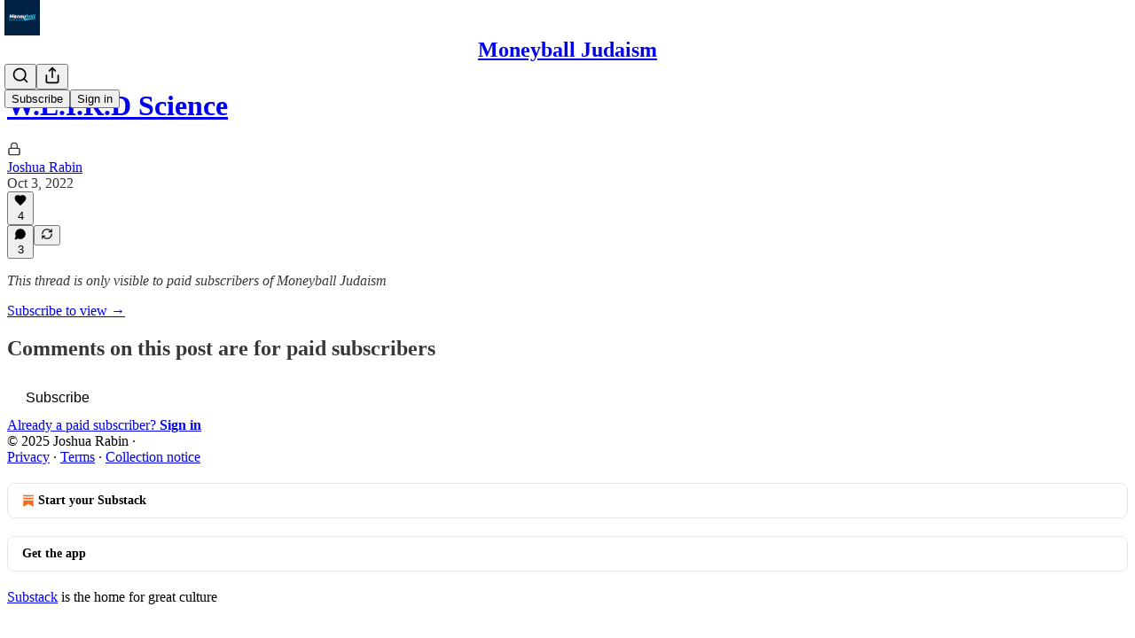

--- FILE ---
content_type: application/javascript
request_url: https://substackcdn.com/bundle/static/js/4754.53488d22.js
body_size: 4979
content:
"use strict";(self.webpackChunksubstack=self.webpackChunksubstack||[]).push([["4754"],{65259:function(){},47963:function(e,t,n){n.r(t),n.d(t,{AppInstallContent:()=>x,AppInstallModal:()=>O,AppInstallUpsells:()=>A,AppStoreQrCode:()=>P,EmailCodeCTA:()=>L,useAppModal:()=>S});var i=n(69277),l=n(70408),r=n(79785),a=n(10201),s=n(17402),o=n(80682),c=n(72880),u=n(84605),p=n(46271),d=n(86500),h=n(94729),g=n(12501),f=n(22057),m=n(35369),b=n(16074),y=n(76977),_=n(20500),v=n(16993),C=n(63136),w=n(59482),Y=n(11510),k=n(39318),F=n(82776),I=n(34372);function D(){let e=(0,r._)(["Accept ","'s gift in the Substack app"]);return D=function(){return e},e}function T(){let e=(0,r._)(["We sent a link to download the Substack app to ","."]);return T=function(){return e},e}function S(){let{utm_campaign:e,utm_source:t,utm_content:n,abTestingId:i,overrideCTA:l,overrideTitle:r,subTitle:o,openUrl:c,giftCard:u,pub:p,facepileUsers:h}=arguments.length>0&&void 0!==arguments[0]?arguments[0]:{},[g,f]=(0,s.useState)(!1),m=(0,s.useCallback)(()=>{f(!0),(0,d.u4)(d.qY.APP_INSTALL_MODAL_OPENED,{utm_campaign:e,utm_source:t,utm_content:n})},[e,t,n]),b=(0,s.useCallback)(()=>{f(!1)},[]);return{open:m,modal:(0,a.Y)(O,{isOpen:g,onClose:b,utm_campaign:e,utm_source:t,utm_content:n,abTestingId:i,overrideCTA:l,overrideTitle:r,subTitle:o,openUrl:c,width:u?450:void 0,giftCard:u,pub:p,facepileUsers:h})}}function x(e){let{utm_campaign:t,utm_source:n,utm_content:i,hideEmailPrompt:l=!1,abTestingId:r,suggestedEmail:s,size:o,padding:c=32,openUrl:p,overrideCTA:d,onSend:h}=e,{iString:g}=(0,u.GO)(),f=(0,Y.Iu)();return(0,a.FD)(y.I1,{gap:20,padding:c,children:[!f&&(0,a.FD)(a.FK,{children:[(0,a.Y)(y.pT,{className:I.A.qrCode,padding:20,alignSelf:"center",children:(0,a.Y)(P,{size:o,utm_campaign:t,utm_source:n,utm_content:i,abTestingId:r,openUrl:p})}),!f&&!l&&(0,a.Y)(b.v,{})]}),!f&&!l&&(0,a.Y)(L,{suggestedEmail:s,onSend:h}),f&&(0,a.Y)(m.$n,{href:p||(0,k.wHz)({utm_campaign:t,utm_source:n}),children:d||g("Install the app")})]})}function A(e){let{utm_campaign:t,utm_source:n,darkMode:i=!1}=e;return(0,a.FD)(y.pT,{gap:16,justifyContent:"center",children:[(0,a.Y)("a",{className:I.A.appBadge,href:(0,k.cxW)({utm_campaign:t,utm_source:n}),onClick:()=>{(0,d.u4)(d.qY.APP_STORE_LINK_CLICKED,{source:"app_install_upsell",app_store:"ios",utm_campaign:t,utm_source:n})},children:(0,a.Y)("img",{src:(0,k.dJ9)(i?"/img/app_page/app-store-white.png":"/img/app_page/app-store.png",320),height:48})}),(0,a.Y)("a",{className:I.A.appBadge,href:(0,k.zw3)({utm_campaign:t,utm_source:n}),onClick:()=>{(0,d.u4)(d.qY.APP_STORE_LINK_CLICKED,{source:"app_install_upsell",app_store:"android",utm_campaign:t,utm_source:n})},children:(0,a.Y)("img",{src:(0,k.dJ9)(i?"/img/app_page/google-play-white.png":"/img/app_page/google-play.png",320),height:48})})]})}function O(e){var t;let{isOpen:n,onClose:r,utm_campaign:c,utm_content:p,utm_source:d,abTestingId:h,overrideCTA:g,overrideTitle:m,subTitle:b,openUrl:_,width:C,facepileUsers:w,showMobileClose:I,giftCard:T,pub:S}=e,{iString:A,iTemplate:O}=(0,u.GO)(),P=(0,Y.Iu)(),[L,B]=(0,s.useState)(""),U=(0,s.useCallback)(e=>{B(e)},[]),z=(0,s.useCallback)(()=>{B(""),r()},[r]),N=!!T&&!!S,j=(null==T||null==(t=T.gifter)?void 0:t.name)?"Split Zone Duo"===T.gifter.name?"SZD":(0,F.guessFirstName)(T.gifter.name):"",R=m||(N?j?O(D(),j):A("Accept this gift in the Substack app"):A("Download the Substack app"));return(0,a.FD)(v.aF,{isOpen:n,onClose:r,width:C||360,children:[(0,a.Y)(v.rQ,{title:R,description:b,onClose:r,showClose:!P||I,showDivider:!0}),L?(0,a.Y)(E,{sentEmail:L,closeModal:z}):(0,a.FD)(y.I1,{alignItems:"stretch",paddingTop:32*!!P,children:[N?(0,a.Y)(y.pT,{justifyContent:"center",alignItems:"center",paddingTop:{desktop:20,mobile:0},children:(0,a.Y)(o.N,(0,l._)((0,i._)({},T),{pub:S}))}):(null==w?void 0:w.length)?(0,a.Y)(y.pT,{justifyContent:"center",alignItems:"center",padding:{mobile:8},children:(0,a.Y)(f.Z,{users:w,max:3,size:48})}):P?(0,a.Y)(y.pT,{justifyContent:"center",alignItems:"center",children:(0,a.Y)("img",{src:(0,k.dJ9)("/img/substack-app-icon.png"),height:64,width:64})}):null,(0,a.Y)(x,{utm_campaign:c,utm_source:d,utm_content:p,abTestingId:h,openUrl:_,overrideCTA:g,size:142,onSend:U})]})]})}function P(e){let{utm_campaign:t,utm_source:i,utm_content:l,abTestingId:r,size:o=240,width:c,height:u,openUrl:p}=e,d=(0,s.useRef)(null),h=(0,k.wHz)({utm_campaign:t,utm_source:i,utm_content:l,abti:r}),f=function(e,t){let{result:i}=(0,g.qK)(()=>n.e("4592").then(n.t.bind(n,97283,23)),[],{auto:!0}),l=null==i?void 0:i.default;return(0,s.useMemo)(()=>l&&"undefined"!=typeof window?new l(e(window)):null,[l,...t])}(e=>{let t=e.devicePixelRatio,n=getComputedStyle(document.body),i="rgb(".concat(n.getPropertyValue("--color-primitive-black-rgb"),")");return{width:(null!=c?c:o)*t,height:(null!=u?u:o)*t,type:"canvas",data:p||h,dotsOptions:{color:i,type:"dots"},backgroundOptions:{color:"rgb(".concat(n.getPropertyValue("--color-primitive-white-rgb"),")")},cornersSquareOptions:{color:i,type:"extra-rounded"},cornersDotOptions:{color:i,type:"dot"},qrOptions:{errorCorrectionLevel:"L"}}},[c,u,p]);return(0,s.useEffect)(()=>{let{current:e}=d;if(!e||!f||!f._canvas)return;let t=f._canvas;return t.style.width="".concat(null!=c?c:o,"px"),t.style.height="".concat(null!=u?u:o,"px"),e.style.width="".concat(null!=c?c:o,"px"),e.style.height="".concat(null!=u?u:o,"px"),e.appendChild(t),()=>{e.removeChild(t)}},[f,c,u]),(0,a.Y)("div",{ref:d})}function L(e){let{suggestedEmail:t,onSend:n}=e,{iString:i}=(0,u.GO)(),l=(0,p.Jd)(),[r,o]=(0,s.useState)((null==l?void 0:l.email)||t||""),[c,d]=(0,s.useState)(!1),[g,f]=(0,s.useState)(null);return(0,a.Y)(a.FK,{children:(0,a.FD)(y.I1,{gap:8,children:[(0,a.Y)(w.U,{placeholder:i("Your email"),placement:"end",priority:"primary",type:"email",value:r,onChange:e=>o(e.currentTarget.value),button:(0,a.Y)(m.$n,{loading:c,onClick:async()=>{d(!0);try{await (0,h.x6)("/api/v1/send_app_download_link",{method:"POST",json:{email:r}}),f(null),d(!1),n&&n(r)}catch(e){f("Something went wrong")}},children:i("Send link")})}),g&&(0,a.Y)(_.yn,{align:"center",children:g})]})})}let E=e=>{let{sentEmail:t,closeModal:n}=e,{iString:i,iTemplate:l}=(0,u.GO)();return(0,a.FD)(a.FK,{children:[(0,a.Y)(v.cw,{children:(0,a.FD)(y.I1,{gap:20,justifyContent:"center",alignItems:"center",children:[(0,a.Y)(c.o,{src:"/img/cohorts/local_news/plane.png",maxWidth:64}),(0,a.FD)(y.I1,{gap:4,justifyContent:"center",alignItems:"center",children:[(0,a.Y)(C.EY.B2,{weight:"semibold",textAlign:"center",children:i("Check your email")}),(0,a.Y)(C.EY.B3,{color:"secondary",align:"center",children:l(T(),t||"your email")})]})]})}),(0,a.Y)(v.jl,{alignButtons:"stretch",primaryButton:(0,a.Y)(m.$n,{priority:"secondary",onClick:n,children:i("Done")})})]})}},56778:function(e,t,n){n.d(t,{A:()=>c});var i=n(99851),l=n(10201),r=n(32485),a=n.n(r),s=n(17402),o=n(68349);class c extends s.Component{async componentDidMount(){"undefined"!=typeof window&&(this.ref||await new Promise(e=>setTimeout(e,0)),this.checkVisibility(),(this.props.parent||window).addEventListener("scroll",this.checkVisibility))}componentWillUnmount(){"undefined"!=typeof window&&(this.props.parent||window).removeEventListener("scroll",this.checkVisibility)}render(){let{className:e,children:t}=this.props;return(0,l.Y)("div",{ref:this.assignRef,className:a()("visibility-check",e),children:t})}constructor(...e){super(...e),(0,i._)(this,"ref",void 0),(0,i._)(this,"assignRef",e=>{this.ref=e}),(0,i._)(this,"checkVisibility",()=>{if(!this.ref)return;let e=this.ref.getBoundingClientRect(),t=this.props.threshold||0,n=this.props.parent?this.props.parent.clientHeight:Math.max(document.documentElement.clientHeight,window.innerHeight),i=!(e.bottom<0-t||e.top>=n+t);(0,o.qr)(this,async(e,t)=>{if(e.isVisible!==i)this.setState({isVisible:i});else if(!t.noDedupe)return;let n=i?"hadFirstVisible":"hadFirstInvisible",l=!e[n];l&&this.setState({[n]:!0}),(await Promise.all([i&&t.onVisible&&t.onVisible(),i&&t.onFirstVisible&&l&&t.onFirstVisible(),!i&&t.onInvisible&&t.onInvisible(),!i&&t.onFirstInvisible&&l&&t.onFirstInvisible()])).reduce((e,t)=>!0===t||e)&&this.checkVisibility()})})}}},38093:function(e,t,n){n.d(t,{Q:()=>y,Z:()=>b});var i=n(69277),l=n(10201),r=n(32485),a=n.n(r),s=n(42216),o=n(17402),c=n(84605),u=n(94729),p=n(89490),d=n(8149),h=n(76977),g=n(20500),f=n(63136),m=n(24311);function b(e){let{email:t,redirect:n,forPub:r,onIsAttemptingLoginChange:a}=e,[c,p]=(0,o.useState)(""),[h,g]=(0,o.useState)(!1),[f,m]=(0,o.useState)(!1),[b,y]=(0,o.useState)(!1),Y=async()=>{g(!0),a&&a(!0);try{let[e]=await Promise.all([(0,u.x6)("/api/v1/email-otp-login/complete",{method:"POST",json:{code:c,email:t,redirect:n,for_pub:r}}),new Promise(e=>setTimeout(e,250))]);window.location.href=e.redirect}catch(e){e instanceof u.fk&&"login_guard_challenge"===e.body.type&&y(!0),g(!1),a&&a(!1),m(!0),p("")}};return t?(0,l.FD)(C,{children:[(0,l.Y)(s.wE,{autoFocus:!0,maxLength:6,pattern:s.UO,onChange:e=>{p(e),e.length&&m(!1)},onComplete:Y,value:c,render:e=>{let{slots:t}=e;return(0,l.Y)(w,{children:t.map((e,t)=>(0,l.Y)(_,(0,i._)({disabled:h},e),t))})}}),(0,l.Y)(d.N,{open:!!f,children:(0,l.Y)(v,{suspiciousLogin:b})})]}):null}function y(e){let{onComplete:t,error:n,isLoading:r}=e,[a,u]=(0,o.useState)(""),{iString:p}=(0,c.GO)();return(0,l.FD)(C,{children:[(0,l.Y)(s.wE,{autoFocus:!0,maxLength:6,pattern:s.UO,onChange:e=>{u(e)},onComplete:e=>{r||t(e)},value:a,disabled:r,render:e=>{let{slots:t}=e;return(0,l.Y)(w,{children:t.map((e,t)=>(0,l.Y)(_,(0,i._)({disabled:r},e),t))})}}),n&&(0,l.Y)(g.yn,{style:{textAlign:"center"},children:p("You entered an incorrect code. Please try again.")})]})}function _(e){let{char:t,isActive:n,disabled:i}=e;return(0,l.Y)(h.fI,{justifyContent:"center",alignItems:"center",width:36,height:40,className:a()(m.A.input,n&&m.A.focus,i&&m.A.disabled),children:(0,l.Y)(f.EY.B2,{textAlign:"center",children:t||""})})}function v(e){let{suspiciousLogin:t}=e,{iString:n}=(0,c.GO)(),i=n(t?"Please check your email for instructions to complete signing in.":"You entered an incorrect code. Please try again.");return(0,l.Y)(g.yn,{style:{textAlign:"center"},children:i})}let C=(0,p.I4)({display:"flex",direction:"column",alignItems:"center",gap:8}),w=(0,p.I4)({display:"flex",direction:"row",justifyContent:"center",alignItems:"center",gap:8})},23168:function(e,t,n){n.d(t,{l:()=>s});var i=n(69277),l=n(70408),r=n(17402),a=n(84605);let s=function(){let e=arguments.length>0&&void 0!==arguments[0]?arguments[0]:{},{maxFiles:t=1/0,maxSize:n=1/0,accept:s="*",multiple:c=!1,initialFiles:u=[],onFilesChange:p,onFilesAdded:d}=e,{iString:h}=(0,a.GO)(),[g,f]=(0,r.useState)({files:u.map(e=>({file:e,id:e.id,preview:e.url})),isDragging:!1,errors:[]}),m=(0,r.useRef)(null),b=(0,r.useCallback)(e=>{if(e instanceof File){if(e.size>n)return'File "'.concat(e.name,'" exceeds the maximum size of ').concat(o(n),".")}else if(e.size>n)return'File "'.concat(e.name,'" exceeds the maximum size of ').concat(o(n),".");if("*"!==s){let t=s.split(",").map(e=>e.trim()),n=e instanceof File?e.type||"":e.type,i=(e instanceof File,e.name),l=i.lastIndexOf("."),r=l>0?i.substring(l):"";if(!t.some(e=>{if(e.startsWith("."))return r.toLowerCase()===e.toLowerCase();if(e.endsWith("/*")){let t=e.split("/")[0];return n.startsWith("".concat(t,"/"))}return n===e}))return'File "'.concat((e instanceof File,e.name),'" is not an accepted file type.')}return null},[s,n]),y=(0,r.useCallback)(e=>e instanceof File?URL.createObjectURL(e):e.url,[]),_=(0,r.useCallback)(e=>e instanceof File?"".concat(e.name,"-").concat(Date.now(),"-").concat(Math.random().toString(36).substring(2,9)):e.id,[]),v=(0,r.useCallback)(()=>{f(e=>{e.files.forEach(e=>{e.preview&&e.file instanceof File&&e.file.type.startsWith("image/")&&URL.revokeObjectURL(e.preview)}),m.current&&(m.current.value="");let t=(0,l._)((0,i._)({},e),{files:[],errors:[]});return null==p||p(t.files),t})},[p]),C=(0,r.useCallback)(e=>{if(!e||0===e.length)return;let r=Array.from(e),a=[];if(f(e=>(0,l._)((0,i._)({},e),{errors:[]})),c||v(),c&&t!==1/0&&g.files.length+r.length>t){a.push("You can only upload a maximum of ".concat(t," files.")),f(e=>(0,l._)((0,i._)({},e),{errors:a}));return}let s=[];r.forEach(e=>{if(c&&g.files.some(t=>t.file.name===e.name&&t.file.size===e.size))return;if(e.size>n)return void a.push(c?"Some files exceed the maximum size of ".concat(o(n),"."):"File exceeds the maximum size of ".concat(o(n),"."));let t=b(e);t?a.push(t):s.push({file:e,id:_(e),preview:y(e)})}),s.length>0?(null==d||d(s),f(e=>{let t=c?[...e.files,...s]:s;return null==p||p(t),(0,l._)((0,i._)({},e),{files:t,errors:a})})):a.length>0&&f(e=>(0,l._)((0,i._)({},e),{errors:a})),m.current&&(m.current.value="")},[g.files.length,t,c,n,b,y,_,v,p,d]),w=(0,r.useCallback)(e=>{void 0!==e&&f(t=>{let n=t.files.find(t=>t.id===e);n&&n.preview&&n.file instanceof File&&n.file.type.startsWith("image/")&&URL.revokeObjectURL(n.preview);let r=t.files.filter(t=>t.id!==e);return null==p||p(r),(0,l._)((0,i._)({},t),{files:r,errors:[]})})},[p]),Y=(0,r.useCallback)(()=>{f(e=>(0,l._)((0,i._)({},e),{errors:[]}))},[]),k=(0,r.useCallback)(e=>{e.preventDefault(),e.stopPropagation(),f(e=>(0,l._)((0,i._)({},e),{isDragging:!0}))},[]),F=(0,r.useCallback)(e=>{e.preventDefault(),e.stopPropagation(),e.relatedTarget&&e.relatedTarget instanceof Node&&e.currentTarget.contains(e.relatedTarget)||f(e=>(0,l._)((0,i._)({},e),{isDragging:!1}))},[]),I=(0,r.useCallback)(e=>{e.preventDefault(),e.stopPropagation()},[]),D=(0,r.useCallback)(e=>{var t,n;if(e.preventDefault(),e.stopPropagation(),f(e=>(0,l._)((0,i._)({},e),{isDragging:!1})),(null==(t=m.current)||!t.disabled)&&(null==(n=e.dataTransfer)?void 0:n.files)&&e.dataTransfer.files.length>0)if(c)C(e.dataTransfer.files);else{let t=e.dataTransfer.files[0];t&&C([t])}},[C,c]),T=(0,r.useCallback)(e=>{e.currentTarget.files&&e.currentTarget.files.length>0&&C(e.currentTarget.files)},[C]),S=(0,r.useCallback)(()=>{m.current&&m.current.click()},[]),x=(0,r.useCallback)(function(){let e=arguments.length>0&&void 0!==arguments[0]?arguments[0]:{};return(0,l._)((0,i._)({},e),{type:"file",onChange:T,accept:e.accept||s,multiple:void 0!==e.multiple?e.multiple:c,ref:m,className:"sr-only","aria-label":h("Upload file"),tabIndex:-1})},[s,c,T]),A=(0,r.useCallback)(()=>({onDragEnter:k,onDragLeave:F,onDragOver:I,onDrop:D}),[k,F,I,D]);return[g,{addFiles:C,removeFile:w,clearFiles:v,clearErrors:Y,handleDragEnter:k,handleDragLeave:F,handleDragOver:I,handleDrop:D,handleFileChange:T,openFileDialog:S,getInputProps:x,getDragProps:A}]},o=function(e){let t=arguments.length>1&&void 0!==arguments[1]?arguments[1]:2;if(0===e)return"0 Bytes";let n=Math.floor(Math.log(e)/Math.log(1024));return Number.parseFloat((e/Math.pow(1024,n)).toFixed(t<0?0:t))+(["Bytes","KB","MB","GB","TB","PB","EB","ZB","YB"][n]||"Bytes")}}}]);

--- FILE ---
content_type: application/javascript; charset=UTF-8
request_url: https://moneyballjudaism.substack.com/cdn-cgi/challenge-platform/scripts/jsd/main.js
body_size: 4534
content:
window._cf_chl_opt={VnHPF6:'b'};~function(g,y,b,E,M,h,D,L){g=c,function(e,W,pt,R,i,f){for(pt={e:465,W:416,i:461,f:355,O:453,Z:364,K:367,A:363,J:450},R=c,i=e();!![];)try{if(f=-parseInt(R(pt.e))/1+-parseInt(R(pt.W))/2+-parseInt(R(pt.i))/3*(-parseInt(R(pt.f))/4)+-parseInt(R(pt.O))/5+-parseInt(R(pt.Z))/6+-parseInt(R(pt.K))/7*(parseInt(R(pt.A))/8)+parseInt(R(pt.J))/9,f===W)break;else i.push(i.shift())}catch(O){i.push(i.shift())}}(T,434949),y=this||self,b=y[g(396)],E=function(pA,pK,pZ,px,pP,p7,W,i,f){return pA={e:464,W:382},pK={e:422,W:443,i:422,f:422,O:381,Z:460,K:460},pZ={e:360},px={e:360,W:460,i:398,f:411,O:399,Z:398,K:399,A:403,J:443,G:443,v:443,V:443,S:422,o:443,U:422,Y:443,C:443,Q:403,l:443,s:381},pP={e:459,W:460},p7=g,W=String[p7(pA.e)],i={'h':function(O){return null==O?'':i.g(O,6,function(Z,p8){return p8=c,p8(pP.e)[p8(pP.W)](Z)})},'g':function(O,Z,K,p9,A,J,G,V,S,o,U,Y,C,Q,s,F,N,B){if(p9=p7,O==null)return'';for(J={},G={},V='',S=2,o=3,U=2,Y=[],C=0,Q=0,s=0;s<O[p9(px.e)];s+=1)if(F=O[p9(px.W)](s),Object[p9(px.i)][p9(px.f)][p9(px.O)](J,F)||(J[F]=o++,G[F]=!0),N=V+F,Object[p9(px.Z)][p9(px.f)][p9(px.K)](J,N))V=N;else{if(Object[p9(px.i)][p9(px.f)][p9(px.O)](G,V)){if(256>V[p9(px.A)](0)){for(A=0;A<U;C<<=1,Z-1==Q?(Q=0,Y[p9(px.J)](K(C)),C=0):Q++,A++);for(B=V[p9(px.A)](0),A=0;8>A;C=C<<1|B&1.7,Q==Z-1?(Q=0,Y[p9(px.G)](K(C)),C=0):Q++,B>>=1,A++);}else{for(B=1,A=0;A<U;C=C<<1|B,Q==Z-1?(Q=0,Y[p9(px.v)](K(C)),C=0):Q++,B=0,A++);for(B=V[p9(px.A)](0),A=0;16>A;C=C<<1|1&B,Q==Z-1?(Q=0,Y[p9(px.V)](K(C)),C=0):Q++,B>>=1,A++);}S--,0==S&&(S=Math[p9(px.S)](2,U),U++),delete G[V]}else for(B=J[V],A=0;A<U;C=B&1.33|C<<1.95,Q==Z-1?(Q=0,Y[p9(px.o)](K(C)),C=0):Q++,B>>=1,A++);V=(S--,0==S&&(S=Math[p9(px.U)](2,U),U++),J[N]=o++,String(F))}if(''!==V){if(Object[p9(px.Z)][p9(px.f)][p9(px.K)](G,V)){if(256>V[p9(px.A)](0)){for(A=0;A<U;C<<=1,Q==Z-1?(Q=0,Y[p9(px.J)](K(C)),C=0):Q++,A++);for(B=V[p9(px.A)](0),A=0;8>A;C=C<<1.04|1.77&B,Q==Z-1?(Q=0,Y[p9(px.Y)](K(C)),C=0):Q++,B>>=1,A++);}else{for(B=1,A=0;A<U;C=B|C<<1.55,Z-1==Q?(Q=0,Y[p9(px.C)](K(C)),C=0):Q++,B=0,A++);for(B=V[p9(px.Q)](0),A=0;16>A;C=C<<1.22|1.94&B,Z-1==Q?(Q=0,Y[p9(px.l)](K(C)),C=0):Q++,B>>=1,A++);}S--,S==0&&(S=Math[p9(px.U)](2,U),U++),delete G[V]}else for(B=J[V],A=0;A<U;C=C<<1|B&1,Z-1==Q?(Q=0,Y[p9(px.Y)](K(C)),C=0):Q++,B>>=1,A++);S--,S==0&&U++}for(B=2,A=0;A<U;C=1&B|C<<1.89,Z-1==Q?(Q=0,Y[p9(px.l)](K(C)),C=0):Q++,B>>=1,A++);for(;;)if(C<<=1,Z-1==Q){Y[p9(px.o)](K(C));break}else Q++;return Y[p9(px.s)]('')},'j':function(O,pO,pp){return pO={e:403},pp=p7,null==O?'':''==O?null:i.i(O[pp(pZ.e)],32768,function(Z,pT){return pT=pp,O[pT(pO.e)](Z)})},'i':function(O,Z,K,pc,A,J,G,V,S,o,U,Y,C,Q,s,F,B,N){for(pc=p7,A=[],J=4,G=4,V=3,S=[],Y=K(0),C=Z,Q=1,o=0;3>o;A[o]=o,o+=1);for(s=0,F=Math[pc(pK.e)](2,2),U=1;U!=F;N=Y&C,C>>=1,0==C&&(C=Z,Y=K(Q++)),s|=U*(0<N?1:0),U<<=1);switch(s){case 0:for(s=0,F=Math[pc(pK.e)](2,8),U=1;U!=F;N=Y&C,C>>=1,C==0&&(C=Z,Y=K(Q++)),s|=(0<N?1:0)*U,U<<=1);B=W(s);break;case 1:for(s=0,F=Math[pc(pK.e)](2,16),U=1;U!=F;N=C&Y,C>>=1,C==0&&(C=Z,Y=K(Q++)),s|=(0<N?1:0)*U,U<<=1);B=W(s);break;case 2:return''}for(o=A[3]=B,S[pc(pK.W)](B);;){if(Q>O)return'';for(s=0,F=Math[pc(pK.e)](2,V),U=1;F!=U;N=C&Y,C>>=1,0==C&&(C=Z,Y=K(Q++)),s|=U*(0<N?1:0),U<<=1);switch(B=s){case 0:for(s=0,F=Math[pc(pK.i)](2,8),U=1;F!=U;N=Y&C,C>>=1,C==0&&(C=Z,Y=K(Q++)),s|=U*(0<N?1:0),U<<=1);A[G++]=W(s),B=G-1,J--;break;case 1:for(s=0,F=Math[pc(pK.f)](2,16),U=1;F!=U;N=C&Y,C>>=1,0==C&&(C=Z,Y=K(Q++)),s|=U*(0<N?1:0),U<<=1);A[G++]=W(s),B=G-1,J--;break;case 2:return S[pc(pK.O)]('')}if(0==J&&(J=Math[pc(pK.f)](2,V),V++),A[B])B=A[B];else if(B===G)B=o+o[pc(pK.Z)](0);else return null;S[pc(pK.W)](B),A[G++]=o+B[pc(pK.K)](0),J--,o=B,0==J&&(J=Math[pc(pK.e)](2,V),V++)}}},f={},f[p7(pA.W)]=i.h,f}(),M={},M[g(402)]='o',M[g(412)]='s',M[g(397)]='u',M[g(400)]='z',M[g(417)]='n',M[g(448)]='I',M[g(409)]='b',h=M,y[g(405)]=function(W,i,O,Z,po,pS,pV,pf,A,J,G,V,S,o){if(po={e:451,W:454,i:423,f:451,O:437,Z:361,K:436,A:437,J:361,G:436,v:440,V:362,S:360,o:446,U:380},pS={e:439,W:360,i:463},pV={e:398,W:411,i:399,f:443},pf=g,null===i||i===void 0)return Z;for(A=j(i),W[pf(po.e)][pf(po.W)]&&(A=A[pf(po.i)](W[pf(po.f)][pf(po.W)](i))),A=W[pf(po.O)][pf(po.Z)]&&W[pf(po.K)]?W[pf(po.A)][pf(po.J)](new W[(pf(po.G))](A)):function(U,pz,Y){for(pz=pf,U[pz(pS.e)](),Y=0;Y<U[pz(pS.W)];U[Y]===U[Y+1]?U[pz(pS.i)](Y+1,1):Y+=1);return U}(A),J='nAsAaAb'.split('A'),J=J[pf(po.v)][pf(po.V)](J),G=0;G<A[pf(po.S)];V=A[G],S=H(W,i,V),J(S)?(o='s'===S&&!W[pf(po.o)](i[V]),pf(po.U)===O+V?K(O+V,S):o||K(O+V,i[V])):K(O+V,S),G++);return Z;function K(U,Y,pi){pi=c,Object[pi(pV.e)][pi(pV.W)][pi(pV.i)](Z,Y)||(Z[Y]=[]),Z[Y][pi(pV.f)](U)}},D=g(406)[g(379)](';'),L=D[g(440)][g(362)](D),y[g(366)]=function(W,i,pq,py,O,Z,K,A){for(pq={e:442,W:360,i:360,f:359,O:443,Z:445},py=g,O=Object[py(pq.e)](i),Z=0;Z<O[py(pq.W)];Z++)if(K=O[Z],'f'===K&&(K='N'),W[K]){for(A=0;A<i[O[Z]][py(pq.i)];-1===W[K][py(pq.f)](i[O[Z]][A])&&(L(i[O[Z]][A])||W[K][py(pq.O)]('o.'+i[O[Z]][A])),A++);}else W[K]=i[O[Z]][py(pq.Z)](function(J){return'o.'+J})},m();function X(e,W,pJ,pr){return pJ={e:388,W:388,i:398,f:420,O:399,Z:359,K:427},pr=g,W instanceof e[pr(pJ.e)]&&0<e[pr(pJ.W)][pr(pJ.i)][pr(pJ.f)][pr(pJ.O)](W)[pr(pJ.Z)](pr(pJ.K))}function a(O,Z,pL,p6,K,A,J,G,v,V,S,o){if(pL={e:431,W:470,i:458,f:413,O:469,Z:401,K:415,A:456,J:395,G:438,v:387,V:414,S:385,o:433,U:469,Y:386,C:371,Q:469,l:375,s:368,F:383,n:462,N:393,B:373,pP:377,pm:356,px:452,pO:369,pZ:382},p6=g,!I(.01))return![];A=(K={},K[p6(pL.e)]=O,K[p6(pL.W)]=Z,K);try{J=y[p6(pL.i)],G=p6(pL.f)+y[p6(pL.O)][p6(pL.Z)]+p6(pL.K)+J.r+p6(pL.A),v=new y[(p6(pL.J))](),v[p6(pL.G)](p6(pL.v),G),v[p6(pL.V)]=2500,v[p6(pL.S)]=function(){},V={},V[p6(pL.o)]=y[p6(pL.U)][p6(pL.Y)],V[p6(pL.C)]=y[p6(pL.Q)][p6(pL.l)],V[p6(pL.s)]=y[p6(pL.O)][p6(pL.F)],V[p6(pL.n)]=y[p6(pL.Q)][p6(pL.N)],S=V,o={},o[p6(pL.B)]=A,o[p6(pL.pP)]=S,o[p6(pL.pm)]=p6(pL.px),v[p6(pL.pO)](E[p6(pL.pZ)](o))}catch(U){}}function P(pY,pb,f,O,Z,K,A){pb=(pY={e:390,W:457,i:370,f:444,O:426,Z:394,K:428,A:389,J:430,G:467,v:408,V:391},g);try{return f=b[pb(pY.e)](pb(pY.W)),f[pb(pY.i)]=pb(pY.f),f[pb(pY.O)]='-1',b[pb(pY.Z)][pb(pY.K)](f),O=f[pb(pY.A)],Z={},Z=BAnB4(O,O,'',Z),Z=BAnB4(O,O[pb(pY.J)]||O[pb(pY.G)],'n.',Z),Z=BAnB4(O,f[pb(pY.v)],'d.',Z),b[pb(pY.Z)][pb(pY.V)](f),K={},K.r=Z,K.e=null,K}catch(J){return A={},A.r={},A.e=J,A}}function c(p,r,e){return e=T(),c=function(W,i,f){return W=W-355,f=e[W],f},c(p,r)}function d(pM,p1,e,W,i,f){return pM={e:458,W:410,i:357},p1=g,e=y[p1(pM.e)],W=3600,i=Math[p1(pM.W)](+atob(e.t)),f=Math[p1(pM.W)](Date[p1(pM.i)]()/1e3),f-i>W?![]:!![]}function k(e,W,pj,pH,pX,ph,p2,i,f){pj={e:458,W:395,i:438,f:387,O:413,Z:469,K:401,A:424,J:418,G:414,v:385,V:429,S:365,o:369,U:382,Y:468},pH={e:372},pX={e:447,W:449,i:404,f:447},ph={e:414},p2=g,i=y[p2(pj.e)],f=new y[(p2(pj.W))](),f[p2(pj.i)](p2(pj.f),p2(pj.O)+y[p2(pj.Z)][p2(pj.K)]+p2(pj.A)+i.r),i[p2(pj.J)]&&(f[p2(pj.G)]=5e3,f[p2(pj.v)]=function(p3){p3=p2,W(p3(ph.e))}),f[p2(pj.V)]=function(p4){p4=p2,f[p4(pX.e)]>=200&&f[p4(pX.e)]<300?W(p4(pX.W)):W(p4(pX.i)+f[p4(pX.f)])},f[p2(pj.S)]=function(p5){p5=p2,W(p5(pH.e))},f[p2(pj.o)](E[p2(pj.U)](JSON[p2(pj.Y)](e)))}function I(e,pE,p0){return pE={e:466},p0=g,Math[p0(pE.e)]()<e}function T(pn){return pn='jsd,1427520NsjeMy,getOwnPropertyNames,postMessage,/invisible/jsd,iframe,__CF$cv$params,Ph3jYQFafA8$pwBd0mKogRE5NeyiubtZzIJ-Dsx9OlX62CTGUSkqH7c4ML1W+nrVv,charAt,604167YlECIl,chlApiClientVersion,splice,fromCharCode,70306pIduea,random,navigator,stringify,_cf_chl_opt,error,readyState,4OWNpvs,source,now,function,indexOf,length,from,bind,22328gfNpcb,25296GcPguS,onerror,Jxahl3,1211CnpEwo,chlApiRumWidgetAgeMs,send,style,chlApiUrl,xhr-error,errorInfoObject,sid,NUDr6,isArray,chctx,onreadystatechange,split,d.cookie,join,lEpmeqXv,BHcSU3,cloudflare-invisible,ontimeout,wfJU3,POST,Function,contentWindow,createElement,removeChild,event,mAxV0,body,XMLHttpRequest,document,undefined,prototype,call,symbol,VnHPF6,object,charCodeAt,http-code:,BAnB4,_cf_chl_opt;WVJdi2;tGfE6;eHFr4;rZpcH7;DMab5;uBWD2;TZOO6;NFIEc5;SBead5;rNss8;ssnu4;WlNXb1;QNPd6;BAnB4;Jxahl3;fLDZ5;fAvt5,parent,contentDocument,boolean,floor,hasOwnProperty,string,/cdn-cgi/challenge-platform/h/,timeout,/b/ov1/0.5937944485982485:1764784443:wOLgCcY_FFDfO4xWlAPyldPyHInNv8GhyqZB-TDMk9U/,357510xQHFGN,number,api,DOMContentLoaded,toString,loading,pow,concat,/jsd/oneshot/13c98df4ef2d/0.5937944485982485:1764784443:wOLgCcY_FFDfO4xWlAPyldPyHInNv8GhyqZB-TDMk9U/,addEventListener,tabIndex,[native code],appendChild,onload,clientInformation,msg,catch,chlApiSitekey,error on cf_chl_props,getPrototypeOf,Set,Array,open,sort,includes,detail,keys,push,display: none,map,isNaN,status,bigint,success,11296656dorrdH,Object'.split(','),T=function(){return pn},T()}function x(i,f,pF,pa,O,Z,K){if(pF={e:384,W:418,i:449,f:356,O:374,Z:392,K:449,A:407,J:455,G:356,v:392,V:470,S:441,o:407},pa=g,O=pa(pF.e),!i[pa(pF.W)])return;f===pa(pF.i)?(Z={},Z[pa(pF.f)]=O,Z[pa(pF.O)]=i.r,Z[pa(pF.Z)]=pa(pF.K),y[pa(pF.A)][pa(pF.J)](Z,'*')):(K={},K[pa(pF.G)]=O,K[pa(pF.O)]=i.r,K[pa(pF.v)]=pa(pF.V),K[pa(pF.S)]=f,y[pa(pF.o)][pa(pF.J)](K,'*'))}function j(e,pw,pW,W){for(pw={e:423,W:442,i:435},pW=g,W=[];e!==null;W=W[pW(pw.e)](Object[pW(pw.W)](e)),e=Object[pW(pw.i)](e));return W}function m(ps,pl,pu,pI,e,W,i,f,O){if(ps={e:458,W:418,i:471,f:421,O:425,Z:425,K:419,A:378,J:378},pl={e:471,W:421,i:378},pu={e:434},pI=g,e=y[pI(ps.e)],!e)return;if(!d())return;(W=![],i=e[pI(ps.W)]===!![],f=function(pd,Z){if(pd=pI,!W){if(W=!![],!d())return;Z=P(),k(Z.r,function(K){x(e,K)}),Z.e&&a(pd(pu.e),Z.e)}},b[pI(ps.i)]!==pI(ps.f))?f():y[pI(ps.O)]?b[pI(ps.Z)](pI(ps.K),f):(O=b[pI(ps.A)]||function(){},b[pI(ps.J)]=function(pk){pk=pI,O(),b[pk(pl.e)]!==pk(pl.W)&&(b[pk(pl.i)]=O,f())})}function H(e,W,i,pv,pe,O){pe=(pv={e:432,W:437,i:376,f:358},g);try{return W[i][pe(pv.e)](function(){}),'p'}catch(Z){}try{if(null==W[i])return W[i]===void 0?'u':'x'}catch(K){return'i'}return e[pe(pv.W)][pe(pv.i)](W[i])?'a':W[i]===e[pe(pv.W)]?'p5':!0===W[i]?'T':!1===W[i]?'F':(O=typeof W[i],pe(pv.f)==O?X(e,W[i])?'N':'f':h[O]||'?')}}()